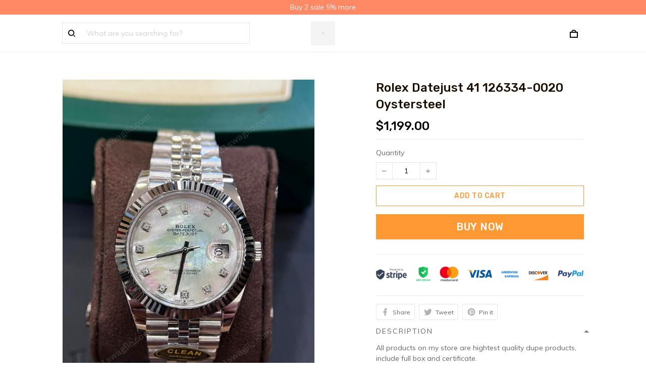

--- FILE ---
content_type: application/javascript
request_url: https://cdn.thesitebase.net/next/themes/3/160/36508/assets/CollapseIcon.js
body_size: -93
content:
import{_ as o}from"./_plugin-vue_export-helper.js";const s={name:"CollapseIcon",props:{active:{type:Boolean,default:!1}}},l={class:"flex justify-center items-center icon-toggle pointer"},n={class:"relative"};function a(c,e,t,r,i,p){return Vue.openBlock(),Vue.createElementBlock("div",l,[Vue.createElementVNode("div",n,[e[0]||(e[0]=Vue.createElementVNode("span",{class:"d-block w-100 p0 absolute"},null,-1)),Vue.createElementVNode("span",{class:Vue.normalizeClass(["d-block w-100 p0 absolute",{hide:t.active}])},null,2)])])}const d=o(s,[["render",a]]);export{d as C};
